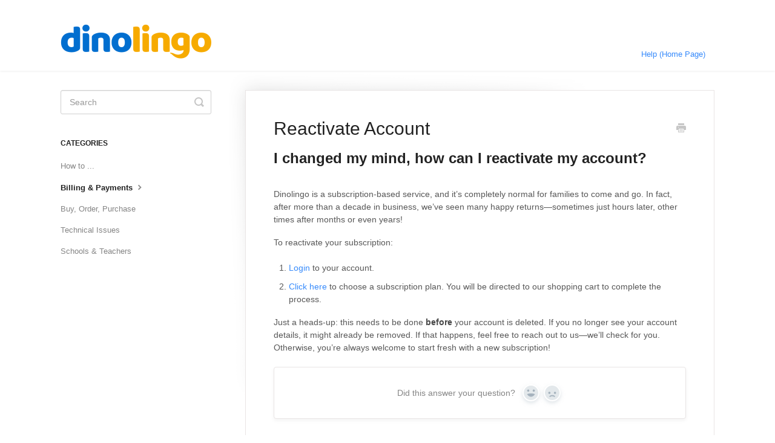

--- FILE ---
content_type: text/html; charset=utf-8
request_url: https://help.dinolingo.com/article/315-how-to-add-a-new-language-course-activate-reactivate-re-activate
body_size: 4056
content:


<!DOCTYPE html>
<html>
    
<head>
    <meta charset="utf-8"/>
    <title>Reactivate Account - Dinolingo Help and Support</title>
    <meta name="viewport" content="width=device-width, maximum-scale=1"/>
    <meta name="apple-mobile-web-app-capable" content="yes"/>
    <meta name="format-detection" content="telephone=no">
    <meta name="description" content="I changed my mind, how can I reactivate my account? Dinolingo is a subscription-based service, and it’s completely normal for families to come and go. In fact, "/>
    <meta name="author" content="Dinolingo"/>
    <link rel="canonical" href="https://help.dinolingo.com/article/315-how-to-add-a-new-language-course-activate-reactivate-re-activate"/>
    
        
   
            <meta name="twitter:card" content="summary"/>
            <meta name="twitter:title" content="Reactivate Account" />
            <meta name="twitter:description" content="I changed my mind, how can I reactivate my account? Dinolingo is a subscription-based service, and it’s completely normal for families to come and go. In fact, "/>


    

    
        <link rel="stylesheet" href="//d3eto7onm69fcz.cloudfront.net/assets/stylesheets/launch-1768912316451.css">
    
    <style>
        body { background: #ffffff; }
        .navbar .navbar-inner { background: #ffffff; }
        .navbar .nav li a, 
        .navbar .icon-private-w  { color: #368afb; }
        .navbar .brand, 
        .navbar .nav li a:hover, 
        .navbar .nav li a:focus, 
        .navbar .nav .active a, 
        .navbar .nav .active a:hover, 
        .navbar .nav .active a:focus  { color: #368afb; }
        .navbar a:hover .icon-private-w, 
        .navbar a:focus .icon-private-w, 
        .navbar .active a .icon-private-w, 
        .navbar .active a:hover .icon-private-w, 
        .navbar .active a:focus .icon-private-w { color: #368afb; }
        #serp-dd .result a:hover,
        #serp-dd .result > li.active,
        #fullArticle strong a,
        #fullArticle a strong,
        .collection a,
        .contentWrapper a,
        .most-pop-articles .popArticles a,
        .most-pop-articles .popArticles a:hover span,
        .category-list .category .article-count,
        .category-list .category:hover .article-count { color: #368afb; }
        #fullArticle, 
        #fullArticle p, 
        #fullArticle ul, 
        #fullArticle ol, 
        #fullArticle li, 
        #fullArticle div, 
        #fullArticle blockquote, 
        #fullArticle dd, 
        #fullArticle table { color:#585858; }
    </style>
    
    <link rel="apple-touch-icon-precomposed" href="//d33v4339jhl8k0.cloudfront.net/docs/assets/5db5c3412c7d3a7e9ae31957/images/60ba8f20fca38f033a7da4c1/terry_3.png">
    <link rel="shortcut icon" type="image/png" href="//d33v4339jhl8k0.cloudfront.net/docs/assets/5db5c3412c7d3a7e9ae31957/images/60ba8f9090777e23fb8ad8ee/terry_10.png">
    <!--[if lt IE 9]>
    
        <script src="//d3eto7onm69fcz.cloudfront.net/assets/javascripts/html5shiv.min.js"></script>
    
    <![endif]-->
    
        <script type="application/ld+json">
        {"@context":"https://schema.org","@type":"WebSite","url":"https://help.dinolingo.com","potentialAction":{"@type":"SearchAction","target":"https://help.dinolingo.com/search?query={query}","query-input":"required name=query"}}
        </script>
    
        <script type="application/ld+json">
        {"@context":"https://schema.org","@type":"BreadcrumbList","itemListElement":[{"@type":"ListItem","position":1,"name":"Dinolingo Help and Support","item":"https://help.dinolingo.com"},{"@type":"ListItem","position":2,"name":"Help Center","item":"https://help.dinolingo.com/collection/1-help-center"},{"@type":"ListItem","position":3,"name":"Reactivate Account","item":"https://help.dinolingo.com/article/315-how-to-add-a-new-language-course-activate-reactivate-re-activate"}]}
        </script>
    
    
        <meta name="google-site-verification" content="0-0ysvSJ0dcNDTEUWAi9WmIsGOu9j23Qo1yV0IUm5vw" />
    
</head>
    
    <body>
        
<header id="mainNav" class="navbar">
    <div class="navbar-inner">
        <div class="container-fluid">
            <a class="brand" href="https://dinolingo.com">
            
                
                    <img src="//d33v4339jhl8k0.cloudfront.net/docs/assets/5db5c3412c7d3a7e9ae31957/images/678ef2ff2b8f4d34d10eb2c2/dinolingo-logo-no-dino-transparent.png" alt="Dinolingo Help and Support" width="250" height="75">
                

            
            </a>
            
                <button type="button" class="btn btn-navbar" data-toggle="collapse" data-target=".nav-collapse">
                    <span class="sr-only">Toggle Navigation</span>
                    <span class="icon-bar"></span>
                    <span class="icon-bar"></span>
                    <span class="icon-bar"></span>
                </button>
            
            <div class="nav-collapse collapse">
                <nav role="navigation"><!-- added for accessibility -->
                <ul class="nav">
                    
                        <li id="home"><a href="/">Help  (Home Page) <b class="caret"></b></a></li>
                    
                    
                    
                </ul>
                </nav>
            </div><!--/.nav-collapse -->
        </div><!--/container-->
    </div><!--/navbar-inner-->
</header>
        <section id="contentArea" class="container-fluid">
            <div class="row-fluid">
                <section id="main-content" class="span9">
                    <div class="contentWrapper withRelated">
                        
    
    <article id="fullArticle">
        <h1 class="title">Reactivate Account</h1>
    
        <a href="javascript:window.print()" class="printArticle" title="Print this article" aria-label="Print this Article"><i class="icon-print"></i></a>
        <h2>I changed my mind, how can I reactivate my account?</h2><br>
<p>Dinolingo is a subscription-based service, and it’s completely normal for families to come and go. In fact, after more than a decade in business, we’ve seen many happy returns—sometimes just hours later, other times after months or even years!</p>
<p>To reactivate your subscription:</p>
<ol>
 <li><a href="https://app.dinolingo.com/en/auth/login">Login</a>&nbsp;to your account.</li>
 <li><a href="https://app.dinolingo.com/profile/parents/subscriptions/stripe" target="_blank" rel="noreferrer noopener">Click here</a>&nbsp;to choose a subscription plan. You will be directed to our shopping cart to complete the process.</li>
</ol>
<p>Just a heads-up: this needs to be done <strong>before</strong> your account is deleted. If you no longer see your account details, it might already be removed. If that happens, feel free to reach out to us—we’ll check for you. Otherwise, you’re always welcome to start fresh with a new subscription!</p>
    </article>
    
        <div class="articleRatings" data-article-url="https://help.dinolingo.com/article/315-how-to-add-a-new-language-course-activate-reactivate-re-activate">
            <span class="articleRatings-question">Did this answer your question?</span>
            <span class="articleRatings-feedback">
                <span class="articleRatings-feedback-tick">
                    <svg height="20" viewBox="0 0 20 20" width="20" xmlns="http://www.w3.org/2000/svg">
                        <path d="m8 14a.997.997 0 0 1 -.707-.293l-2-2a.999.999 0 1 1 1.414-1.414l1.293 1.293 4.293-4.293a.999.999 0 1 1 1.414 1.414l-5 5a.997.997 0 0 1 -.707.293" fill="#2CC683" fill-rule="evenodd"/>
                    </svg>
                </span>
                <span class="articleRatings-feedback-message">Thanks for the feedback</span>
            </span>
            <span class="articleRatings-failure">There was a problem submitting your feedback. Please try again later.</span>
            <div class="articleRatings-actions">
                <button class="rateAction rateAction--positive" data-rating="positive">
                    <span class="sr-only">Yes</span>
                    <span class="rating-face">
                        <svg xmlns="http://www.w3.org/2000/svg" width="24" height="24">
                            <path fill-rule="evenodd" d="M5.538 14.026A19.392 19.392 0 0 1 12 12.923c2.26 0 4.432.388 6.462 1.103-1.087 2.61-3.571 4.436-6.462 4.436-2.891 0-5.375-1.825-6.462-4.436zm1.847-3.872a1.846 1.846 0 1 1 0-3.692 1.846 1.846 0 0 1 0 3.692zm9.23 0a1.846 1.846 0 1 1 0-3.692 1.846 1.846 0 0 1 0 3.692z"/>
                        </svg>
                    </span>
                </button>
                <button class="rateAction rateAction--negative" data-rating="negative">
                    <span class="sr-only">No</span>
                    <span class="rating-face">
                        <svg xmlns="http://www.w3.org/2000/svg" width="24" height="24">
                            <path fill-rule="evenodd" d="M7.385 13.846a1.846 1.846 0 1 1 0-3.692 1.846 1.846 0 0 1 0 3.692zm9.23 0a1.846 1.846 0 1 1 0-3.692 1.846 1.846 0 0 1 0 3.692zm-.967 4.95a.992.992 0 0 1-.615-.212c-1.701-1.349-4.364-1.349-6.065 0a.998.998 0 0 1-1.36-.123.895.895 0 0 1 .127-1.3A6.897 6.897 0 0 1 12 15.692c1.555 0 3.069.521 4.266 1.467.41.326.467.909.127 1.3a.982.982 0 0 1-.745.335z"/>
                        </svg>
                    </span>
                </button>
            </div>
        </div>
     

    <section class="articleFoot">
    

    <time class="lu" datetime=2025-05-20 >Last updated on May 20, 2025</time>
    </section>

                    </div><!--/contentWrapper-->
                    
                        <section class="related">
                            <h3>Related Articles</h3>
                            <ul>
                                
                                    <li><a href="/article/378-cancel-unsubscribe-manage-subscription-account"><i class="icon-article-doc"></i><span>Manage Your Subscription</span></a></li>
                                
                                    <li><a href="/article/364-how-can-i-download-or-print-my-invoice-receipt"><i class="icon-article-doc"></i><span>Download, Print Invoices, Receipts</span></a></li>
                                
                                    <li><a href="/article/316-how-to-add-a-new-child"><i class="icon-article-doc"></i><span>How to Add or Remove a Child/User on Dinolingo</span></a></li>
                                
                                    <li><a href="/article/317-how-to-change-language-subscription"><i class="icon-article-doc"></i><span>How to change, switch the language course?</span></a></li>
                                
                                    <li><a href="/article/544-past-due-subscriptions-stripe"><i class="icon-article-doc"></i><span>Past Due Subscriptions [Stripe]</span></a></li>
                                
                            </ul>
                        </section>
                    
                </section><!--/content-->
                <aside id="sidebar" class="span3">
                 

<form action="/search" method="GET" id="searchBar" class="sm" autocomplete="off">
    
                    <input type="hidden" name="collectionId" value="5db5c37a2c7d3a7e9ae31959"/>
                    <input type="text" name="query" title="search-query" class="search-query" placeholder="Search" value="" aria-label="Search" />
                    <button type="submit">
                        <span class="sr-only">Toggle Search</span>
                        <i class="icon-search"></i>
                    </button>
                    <div id="serp-dd" style="display: none;" class="sb">
                        <ul class="result">
                        </ul>
                    </div>
                
</form>

                
                    <h3>Categories</h3>
                    <ul class="nav nav-list">
                    
                        
                            <li ><a href="/category/438-settings">How to ...  <i class="icon-arrow"></i></a></li>
                        
                    
                        
                            <li  class="active" ><a href="/category/85-cancellations">Billing &amp; Payments  <i class="icon-arrow"></i></a></li>
                        
                    
                        
                            <li ><a href="/category/536-purchase-dinolingo">Buy, Order, Purchase  <i class="icon-arrow"></i></a></li>
                        
                    
                        
                            <li ><a href="/category/14-frequently-asked-questions">Technical Issues  <i class="icon-arrow"></i></a></li>
                        
                    
                        
                            <li ><a href="/category/1182-schools">Schools &amp; Teachers  <i class="icon-arrow"></i></a></li>
                        
                    
                    </ul>
                
                </aside><!--/span-->
            </div><!--/row-->
            <div id="noResults" style="display:none;">No results found</div>
            <footer>
                

<p>&copy;
    
        <a href="https://dinolingo.com">Dinolingo</a>
    
    2026. <span>Powered by <a rel="nofollow noopener noreferrer" href="https://www.helpscout.com/docs-refer/?co=Dinolingo&utm_source=docs&utm_medium=footerlink&utm_campaign=Docs+Branding" target="_blank">Help Scout</a></span>
    
        
    
</p>

            </footer>
        </section><!--/.fluid-container-->
        
        
    <script src="//d3eto7onm69fcz.cloudfront.net/assets/javascripts/app4.min.js"></script>

<script>
// keep iOS links from opening safari
if(("standalone" in window.navigator) && window.navigator.standalone){
// If you want to prevent remote links in standalone web apps opening Mobile Safari, change 'remotes' to true
var noddy, remotes = false;
document.addEventListener('click', function(event) {
noddy = event.target;
while(noddy.nodeName !== "A" && noddy.nodeName !== "HTML") {
noddy = noddy.parentNode;
}

if('href' in noddy && noddy.href.indexOf('http') !== -1 && (noddy.href.indexOf(document.location.host) !== -1 || remotes)){
event.preventDefault();
document.location.href = noddy.href;
}

},false);
}
</script>
        
    </body>
</html>


